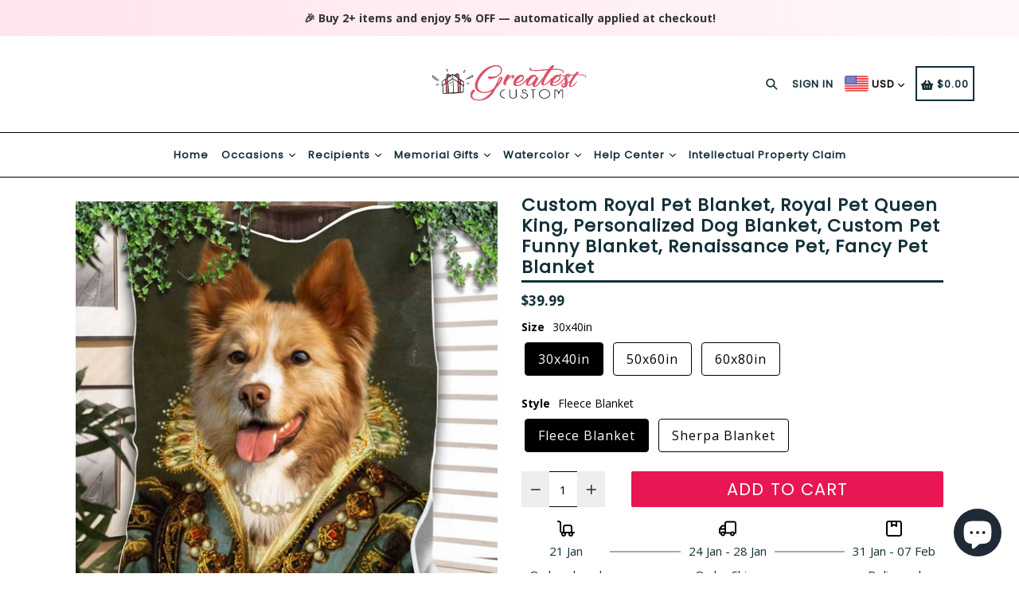

--- FILE ---
content_type: text/css
request_url: https://greatestcustom.com/cdn/shop/t/11/assets/typo-color.scss.css?v=140590845683090445551746201379
body_size: -373
content:
.site-nav__link--main,.site-nav__link.site-nav__child-link{font-size:13px;font-family:Poppins;font-weight:700;letter-spacing:1px;text-transform:none}.mobile-nav__link,.mobile-nav__sublist-link{font-family:Poppins;font-weight:700;letter-spacing:1px}#desktop_currency .currency-picker,.right_side{font-size:13px;font-family:Poppins;font-weight:700;letter-spacing:1px;text-transform:none}.head-crt-icon{font-size:13px;vertical-align:text-bottom}.imgsldover{font-size:38px;font-family:Ubuntu,HelveticaNeue,Helvetica Neue,sans-serif;font-weight:600;letter-spacing:2px;text-transform:none}@media only screen and (max-width: 750px){.imgsldover{font-size:20px}}.imgsldover_sub{font-size:22px;font-family:Ubuntu,HelveticaNeue,Helvetica Neue,sans-serif;font-weight:400;letter-spacing:1px;text-transform:none}@media only screen and (max-width: 750px){.imgsldover_sub{font-size:16px}}.title{font-size:28px;font-family:Lato,HelveticaNeue,Helvetica Neue,sans-serif;font-weight:600;letter-spacing:1px;text-transform:none}.heading{font-size:22px;font-family:Poppins;font-weight:600;letter-spacing:1px;text-transform:none}.heading_with_nosize{font-family:Poppins;font-weight:600;text-transform:none}.subheading{font-size:16px;font-family:Poppins;font-weight:400;letter-spacing:0px;text-transform:none}.info_title{font-family:Poppins}
/*# sourceMappingURL=/cdn/shop/t/11/assets/typo-color.scss.css.map?v=140590845683090445551746201379 */


--- FILE ---
content_type: text/css
request_url: https://greatestcustom.com/cdn/shop/t/11/assets/teeinblue-custom.css?v=155433460544678535601746414553
body_size: -422
content:
.tee-clipart.active:after{content:none}body:not(.teeinblue-enabled) .best-custom-product-options:not(:empty)+.swatch_options{display:none!important}.tee-description__content ul{padding-left:40px!important}#tee-artwork-form #pp-pay-later-message{margin-top:0!important}
/*# sourceMappingURL=/cdn/shop/t/11/assets/teeinblue-custom.css.map?v=155433460544678535601746414553 */


--- FILE ---
content_type: application/javascript
request_url: https://api.ipify.org/?format=jsonp&callback=getIP
body_size: 43
content:
getIP({"ip":"3.19.245.25"});